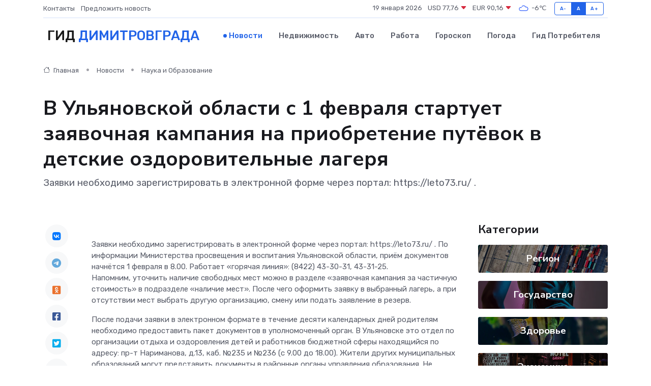

--- FILE ---
content_type: text/html; charset=UTF-8
request_url: https://dimitrovgrad-gid.ru/news/nauka-i-obrazovanie/v-ulyanovskoy-oblasti-s-1-fevralya-startuet-zayavochnaya-kampaniya-na-priobretenie-putevok-v-detskie-ozdorovitelnye-lagerya.htm
body_size: 9896
content:
<!DOCTYPE html>
<html lang="ru">
<head>
	<meta charset="utf-8">
	<meta name="csrf-token" content="41O8xTgWDbhD3GLzV5WxQ1rAkETh8YXBjMmuKseR">
    <meta http-equiv="X-UA-Compatible" content="IE=edge">
    <meta name="viewport" content="width=device-width, initial-scale=1">
    <title>В Ульяновской области с 1 февраля стартует заявочная кампания на приобретение путёвок в детские оздоровительные лагеря - новости Димитровграда</title>
    <meta name="description" property="description" content="Заявки необходимо зарегистрировать в электронной форме через портал: https://leto73.ru/ .">
    
    <meta property="fb:pages" content="105958871990207" />
    <link rel="shortcut icon" type="image/x-icon" href="https://dimitrovgrad-gid.ru/favicon.svg">
    <link rel="canonical" href="https://dimitrovgrad-gid.ru/news/nauka-i-obrazovanie/v-ulyanovskoy-oblasti-s-1-fevralya-startuet-zayavochnaya-kampaniya-na-priobretenie-putevok-v-detskie-ozdorovitelnye-lagerya.htm">
    <link rel="preconnect" href="https://fonts.gstatic.com">
    <link rel="dns-prefetch" href="https://fonts.googleapis.com">
    <link rel="dns-prefetch" href="https://pagead2.googlesyndication.com">
    <link rel="dns-prefetch" href="https://res.cloudinary.com">
    <link href="https://fonts.googleapis.com/css2?family=Nunito+Sans:wght@400;700&family=Rubik:wght@400;500;700&display=swap" rel="stylesheet">
    <link rel="stylesheet" type="text/css" href="https://dimitrovgrad-gid.ru/assets/font-awesome/css/all.min.css">
    <link rel="stylesheet" type="text/css" href="https://dimitrovgrad-gid.ru/assets/bootstrap-icons/bootstrap-icons.css">
    <link rel="stylesheet" type="text/css" href="https://dimitrovgrad-gid.ru/assets/tiny-slider/tiny-slider.css">
    <link rel="stylesheet" type="text/css" href="https://dimitrovgrad-gid.ru/assets/glightbox/css/glightbox.min.css">
    <link rel="stylesheet" type="text/css" href="https://dimitrovgrad-gid.ru/assets/plyr/plyr.css">
    <link id="style-switch" rel="stylesheet" type="text/css" href="https://dimitrovgrad-gid.ru/assets/css/style.css">
    <link rel="stylesheet" type="text/css" href="https://dimitrovgrad-gid.ru/assets/css/style2.css">

    <meta name="twitter:card" content="summary">
    <meta name="twitter:site" content="@mysite">
    <meta name="twitter:title" content="В Ульяновской области с 1 февраля стартует заявочная кампания на приобретение путёвок в детские оздоровительные лагеря - новости Димитровграда">
    <meta name="twitter:description" content="Заявки необходимо зарегистрировать в электронной форме через портал: https://leto73.ru/ .">
    <meta name="twitter:creator" content="@mysite">
    <meta name="twitter:image:src" content="https://res.cloudinary.com/dhm1ehobv/image/upload/aseetesadzg0fki7z7es">
    <meta name="twitter:domain" content="dimitrovgrad-gid.ru">
    <meta name="twitter:card" content="summary_large_image" /><meta name="twitter:image" content="https://res.cloudinary.com/dhm1ehobv/image/upload/aseetesadzg0fki7z7es">

    <meta property="og:url" content="http://dimitrovgrad-gid.ru/news/nauka-i-obrazovanie/v-ulyanovskoy-oblasti-s-1-fevralya-startuet-zayavochnaya-kampaniya-na-priobretenie-putevok-v-detskie-ozdorovitelnye-lagerya.htm">
    <meta property="og:title" content="В Ульяновской области с 1 февраля стартует заявочная кампания на приобретение путёвок в детские оздоровительные лагеря - новости Димитровграда">
    <meta property="og:description" content="Заявки необходимо зарегистрировать в электронной форме через портал: https://leto73.ru/ .">
    <meta property="og:type" content="website">
    <meta property="og:image" content="https://res.cloudinary.com/dhm1ehobv/image/upload/aseetesadzg0fki7z7es">
    <meta property="og:locale" content="ru_RU">
    <meta property="og:site_name" content="Гид Димитровграда">
    

    <link rel="image_src" href="https://res.cloudinary.com/dhm1ehobv/image/upload/aseetesadzg0fki7z7es" />

    <link rel="alternate" type="application/rss+xml" href="https://dimitrovgrad-gid.ru/feed" title="Димитровград: гид, новости, афиша">
        <script async src="https://pagead2.googlesyndication.com/pagead/js/adsbygoogle.js"></script>
    <script>
        (adsbygoogle = window.adsbygoogle || []).push({
            google_ad_client: "ca-pub-0899253526956684",
            enable_page_level_ads: true
        });
    </script>
        
    
    
    
    <script>if (window.top !== window.self) window.top.location.replace(window.self.location.href);</script>
    <script>if(self != top) { top.location=document.location;}</script>

<!-- Google tag (gtag.js) -->
<script async src="https://www.googletagmanager.com/gtag/js?id=G-71VQP5FD0J"></script>
<script>
  window.dataLayer = window.dataLayer || [];
  function gtag(){dataLayer.push(arguments);}
  gtag('js', new Date());

  gtag('config', 'G-71VQP5FD0J');
</script>
</head>
<body>
<script type="text/javascript" > (function(m,e,t,r,i,k,a){m[i]=m[i]||function(){(m[i].a=m[i].a||[]).push(arguments)}; m[i].l=1*new Date();k=e.createElement(t),a=e.getElementsByTagName(t)[0],k.async=1,k.src=r,a.parentNode.insertBefore(k,a)}) (window, document, "script", "https://mc.yandex.ru/metrika/tag.js", "ym"); ym(54007039, "init", {}); ym(86840228, "init", { clickmap:true, trackLinks:true, accurateTrackBounce:true, webvisor:true });</script> <noscript><div><img src="https://mc.yandex.ru/watch/54007039" style="position:absolute; left:-9999px;" alt="" /><img src="https://mc.yandex.ru/watch/86840228" style="position:absolute; left:-9999px;" alt="" /></div></noscript>
<script type="text/javascript">
    new Image().src = "//counter.yadro.ru/hit?r"+escape(document.referrer)+((typeof(screen)=="undefined")?"":";s"+screen.width+"*"+screen.height+"*"+(screen.colorDepth?screen.colorDepth:screen.pixelDepth))+";u"+escape(document.URL)+";h"+escape(document.title.substring(0,150))+";"+Math.random();
</script>
<!-- Rating@Mail.ru counter -->
<script type="text/javascript">
var _tmr = window._tmr || (window._tmr = []);
_tmr.push({id: "3138453", type: "pageView", start: (new Date()).getTime()});
(function (d, w, id) {
  if (d.getElementById(id)) return;
  var ts = d.createElement("script"); ts.type = "text/javascript"; ts.async = true; ts.id = id;
  ts.src = "https://top-fwz1.mail.ru/js/code.js";
  var f = function () {var s = d.getElementsByTagName("script")[0]; s.parentNode.insertBefore(ts, s);};
  if (w.opera == "[object Opera]") { d.addEventListener("DOMContentLoaded", f, false); } else { f(); }
})(document, window, "topmailru-code");
</script><noscript><div>
<img src="https://top-fwz1.mail.ru/counter?id=3138453;js=na" style="border:0;position:absolute;left:-9999px;" alt="Top.Mail.Ru" />
</div></noscript>
<!-- //Rating@Mail.ru counter -->

<header class="navbar-light navbar-sticky header-static">
    <div class="navbar-top d-none d-lg-block small">
        <div class="container">
            <div class="d-md-flex justify-content-between align-items-center my-1">
                <!-- Top bar left -->
                <ul class="nav">
                    <li class="nav-item">
                        <a class="nav-link ps-0" href="https://dimitrovgrad-gid.ru/contacts">Контакты</a>
                    </li>
                    <li class="nav-item">
                        <a class="nav-link ps-0" href="https://dimitrovgrad-gid.ru/sendnews">Предложить новость</a>
                    </li>
                    
                </ul>
                <!-- Top bar right -->
                <div class="d-flex align-items-center">
                    
                    <ul class="list-inline mb-0 text-center text-sm-end me-3">
						<li class="list-inline-item">
							<span>19 января 2026</span>
						</li>
                        <li class="list-inline-item">
                            <a class="nav-link px-0" href="https://dimitrovgrad-gid.ru/currency">
                                <span>USD 77,76 <i class="bi bi-caret-down-fill text-danger"></i></span>
                            </a>
						</li>
                        <li class="list-inline-item">
                            <a class="nav-link px-0" href="https://dimitrovgrad-gid.ru/currency">
                                <span>EUR 90,16 <i class="bi bi-caret-down-fill text-danger"></i></span>
                            </a>
						</li>
						<li class="list-inline-item">
                            <a class="nav-link px-0" href="https://dimitrovgrad-gid.ru/pogoda">
                                <svg xmlns="http://www.w3.org/2000/svg" width="25" height="25" viewBox="0 0 30 30"><path fill="#315EFB" fill-rule="evenodd" d="M25.036 13.066a4.948 4.948 0 0 1 0 5.868A4.99 4.99 0 0 1 20.99 21H8.507a4.49 4.49 0 0 1-3.64-1.86 4.458 4.458 0 0 1 0-5.281A4.491 4.491 0 0 1 8.506 12c.686 0 1.37.159 1.996.473a.5.5 0 0 1 .16.766l-.33.399a.502.502 0 0 1-.598.132 2.976 2.976 0 0 0-3.346.608 3.007 3.007 0 0 0 .334 4.532c.527.396 1.177.59 1.836.59H20.94a3.54 3.54 0 0 0 2.163-.711 3.497 3.497 0 0 0 1.358-3.206 3.45 3.45 0 0 0-.706-1.727A3.486 3.486 0 0 0 20.99 12.5c-.07 0-.138.016-.208.02-.328.02-.645.085-.947.192a.496.496 0 0 1-.63-.287 4.637 4.637 0 0 0-.445-.874 4.495 4.495 0 0 0-.584-.733A4.461 4.461 0 0 0 14.998 9.5a4.46 4.46 0 0 0-3.177 1.318 2.326 2.326 0 0 0-.135.147.5.5 0 0 1-.592.131 5.78 5.78 0 0 0-.453-.19.5.5 0 0 1-.21-.79A5.97 5.97 0 0 1 14.998 8a5.97 5.97 0 0 1 4.237 1.757c.398.399.704.85.966 1.319.262-.042.525-.076.79-.076a4.99 4.99 0 0 1 4.045 2.066zM0 0v30V0zm30 0v30V0z"></path></svg>
                                <span>-6&#8451;</span>
                            </a>
						</li>
					</ul>

                    <!-- Font size accessibility START -->
                    <div class="btn-group me-2" role="group" aria-label="font size changer">
                        <input type="radio" class="btn-check" name="fntradio" id="font-sm">
                        <label class="btn btn-xs btn-outline-primary mb-0" for="font-sm">A-</label>

                        <input type="radio" class="btn-check" name="fntradio" id="font-default" checked>
                        <label class="btn btn-xs btn-outline-primary mb-0" for="font-default">A</label>

                        <input type="radio" class="btn-check" name="fntradio" id="font-lg">
                        <label class="btn btn-xs btn-outline-primary mb-0" for="font-lg">A+</label>
                    </div>

                    
                </div>
            </div>
            <!-- Divider -->
            <div class="border-bottom border-2 border-primary opacity-1"></div>
        </div>
    </div>

    <!-- Logo Nav START -->
    <nav class="navbar navbar-expand-lg">
        <div class="container">
            <!-- Logo START -->
            <a class="navbar-brand" href="https://dimitrovgrad-gid.ru" style="text-align: end;">
                
                			<span class="ms-2 fs-3 text-uppercase fw-normal">Гид <span style="color: #2163e8;">Димитровграда</span></span>
                            </a>
            <!-- Logo END -->

            <!-- Responsive navbar toggler -->
            <button class="navbar-toggler ms-auto" type="button" data-bs-toggle="collapse"
                data-bs-target="#navbarCollapse" aria-controls="navbarCollapse" aria-expanded="false"
                aria-label="Toggle navigation">
                <span class="text-body h6 d-none d-sm-inline-block">Menu</span>
                <span class="navbar-toggler-icon"></span>
            </button>

            <!-- Main navbar START -->
            <div class="collapse navbar-collapse" id="navbarCollapse">
                <ul class="navbar-nav navbar-nav-scroll mx-auto">
                                        <li class="nav-item"> <a class="nav-link active" href="https://dimitrovgrad-gid.ru/news">Новости</a></li>
                                        <li class="nav-item"> <a class="nav-link" href="https://dimitrovgrad-gid.ru/realty">Недвижимость</a></li>
                                        <li class="nav-item"> <a class="nav-link" href="https://dimitrovgrad-gid.ru/auto">Авто</a></li>
                                        <li class="nav-item"> <a class="nav-link" href="https://dimitrovgrad-gid.ru/job">Работа</a></li>
                                        <li class="nav-item"> <a class="nav-link" href="https://dimitrovgrad-gid.ru/horoscope">Гороскоп</a></li>
                                        <li class="nav-item"> <a class="nav-link" href="https://dimitrovgrad-gid.ru/pogoda">Погода</a></li>
                                        <li class="nav-item"> <a class="nav-link" href="https://dimitrovgrad-gid.ru/poleznoe">Гид потребителя</a></li>
                                    </ul>
            </div>
            <!-- Main navbar END -->

            
        </div>
    </nav>
    <!-- Logo Nav END -->
</header>
    <main>
        <!-- =======================
                Main content START -->
        <section class="pt-3 pb-lg-5">
            <div class="container" data-sticky-container>
                <div class="row">
                    <!-- Main Post START -->
                    <div class="col-lg-9">
                        <!-- Categorie Detail START -->
                        <div class="mb-4">
							<nav aria-label="breadcrumb" itemscope itemtype="http://schema.org/BreadcrumbList">
								<ol class="breadcrumb breadcrumb-dots">
									<li class="breadcrumb-item" itemprop="itemListElement" itemscope itemtype="http://schema.org/ListItem">
										<meta itemprop="name" content="Гид Димитровграда">
										<meta itemprop="position" content="1">
										<meta itemprop="item" content="https://dimitrovgrad-gid.ru">
										<a itemprop="url" href="https://dimitrovgrad-gid.ru">
										<i class="bi bi-house me-1"></i> Главная
										</a>
									</li>
									<li class="breadcrumb-item" itemprop="itemListElement" itemscope itemtype="http://schema.org/ListItem">
										<meta itemprop="name" content="Новости">
										<meta itemprop="position" content="2">
										<meta itemprop="item" content="https://dimitrovgrad-gid.ru/news">
										<a itemprop="url" href="https://dimitrovgrad-gid.ru/news"> Новости</a>
									</li>
									<li class="breadcrumb-item" aria-current="page" itemprop="itemListElement" itemscope itemtype="http://schema.org/ListItem">
										<meta itemprop="name" content="Наука и Образование">
										<meta itemprop="position" content="3">
										<meta itemprop="item" content="https://dimitrovgrad-gid.ru/news/nauka-i-obrazovanie">
										<a itemprop="url" href="https://dimitrovgrad-gid.ru/news/nauka-i-obrazovanie"> Наука и Образование</a>
									</li>
									<li aria-current="page" itemprop="itemListElement" itemscope itemtype="http://schema.org/ListItem">
									<meta itemprop="name" content="В Ульяновской области с 1 февраля стартует заявочная кампания на приобретение путёвок в детские оздоровительные лагеря">
									<meta itemprop="position" content="4" />
									<meta itemprop="item" content="https://dimitrovgrad-gid.ru/news/nauka-i-obrazovanie/v-ulyanovskoy-oblasti-s-1-fevralya-startuet-zayavochnaya-kampaniya-na-priobretenie-putevok-v-detskie-ozdorovitelnye-lagerya.htm">
									</li>
								</ol>
							</nav>
						
                        </div>
                    </div>
                </div>
                <div class="row align-items-center">
                                                        <!-- Content -->
                    <div class="col-md-12 mt-4 mt-md-0">
                                            <h1 class="display-6">В Ульяновской области с 1 февраля стартует заявочная кампания на приобретение путёвок в детские оздоровительные лагеря</h1>
                        <p class="lead">Заявки необходимо зарегистрировать в электронной форме через портал: https://leto73.ru/ .</p>
                    </div>
				                                    </div>
            </div>
        </section>
        <!-- =======================
        Main START -->
        <section class="pt-0">
            <div class="container position-relative" data-sticky-container>
                <div class="row">
                    <!-- Left sidebar START -->
                    <div class="col-md-1">
                        <div class="text-start text-lg-center mb-5" data-sticky data-margin-top="80" data-sticky-for="767">
                            <style>
                                .fa-vk::before {
                                    color: #07f;
                                }
                                .fa-telegram::before {
                                    color: #64a9dc;
                                }
                                .fa-facebook-square::before {
                                    color: #3b5998;
                                }
                                .fa-odnoklassniki-square::before {
                                    color: #eb722e;
                                }
                                .fa-twitter-square::before {
                                    color: #00aced;
                                }
                                .fa-whatsapp::before {
                                    color: #65bc54;
                                }
                                .fa-viber::before {
                                    color: #7b519d;
                                }
                                .fa-moimir svg {
                                    background-color: #168de2;
                                    height: 18px;
                                    width: 18px;
                                    background-size: 18px 18px;
                                    border-radius: 4px;
                                    margin-bottom: 2px;
                                }
                            </style>
                            <ul class="nav text-white-force">
                                <li class="nav-item">
                                    <a class="nav-link icon-md rounded-circle m-1 p-0 fs-5 bg-light" href="https://vk.com/share.php?url=https://dimitrovgrad-gid.ru/news/nauka-i-obrazovanie/v-ulyanovskoy-oblasti-s-1-fevralya-startuet-zayavochnaya-kampaniya-na-priobretenie-putevok-v-detskie-ozdorovitelnye-lagerya.htm&title=В Ульяновской области с 1 февраля стартует заявочная кампания на приобретение путёвок в детские оздоровительные лагеря - новости Димитровграда&utm_source=share" rel="nofollow" target="_blank">
                                        <i class="fab fa-vk align-middle text-body"></i>
                                    </a>
                                </li>
                                <li class="nav-item">
                                    <a class="nav-link icon-md rounded-circle m-1 p-0 fs-5 bg-light" href="https://t.me/share/url?url=https://dimitrovgrad-gid.ru/news/nauka-i-obrazovanie/v-ulyanovskoy-oblasti-s-1-fevralya-startuet-zayavochnaya-kampaniya-na-priobretenie-putevok-v-detskie-ozdorovitelnye-lagerya.htm&text=В Ульяновской области с 1 февраля стартует заявочная кампания на приобретение путёвок в детские оздоровительные лагеря - новости Димитровграда&utm_source=share" rel="nofollow" target="_blank">
                                        <i class="fab fa-telegram align-middle text-body"></i>
                                    </a>
                                </li>
                                <li class="nav-item">
                                    <a class="nav-link icon-md rounded-circle m-1 p-0 fs-5 bg-light" href="https://connect.ok.ru/offer?url=https://dimitrovgrad-gid.ru/news/nauka-i-obrazovanie/v-ulyanovskoy-oblasti-s-1-fevralya-startuet-zayavochnaya-kampaniya-na-priobretenie-putevok-v-detskie-ozdorovitelnye-lagerya.htm&title=В Ульяновской области с 1 февраля стартует заявочная кампания на приобретение путёвок в детские оздоровительные лагеря - новости Димитровграда&utm_source=share" rel="nofollow" target="_blank">
                                        <i class="fab fa-odnoklassniki-square align-middle text-body"></i>
                                    </a>
                                </li>
                                <li class="nav-item">
                                    <a class="nav-link icon-md rounded-circle m-1 p-0 fs-5 bg-light" href="https://www.facebook.com/sharer.php?src=sp&u=https://dimitrovgrad-gid.ru/news/nauka-i-obrazovanie/v-ulyanovskoy-oblasti-s-1-fevralya-startuet-zayavochnaya-kampaniya-na-priobretenie-putevok-v-detskie-ozdorovitelnye-lagerya.htm&title=В Ульяновской области с 1 февраля стартует заявочная кампания на приобретение путёвок в детские оздоровительные лагеря - новости Димитровграда&utm_source=share" rel="nofollow" target="_blank">
                                        <i class="fab fa-facebook-square align-middle text-body"></i>
                                    </a>
                                </li>
                                <li class="nav-item">
                                    <a class="nav-link icon-md rounded-circle m-1 p-0 fs-5 bg-light" href="https://twitter.com/intent/tweet?text=В Ульяновской области с 1 февраля стартует заявочная кампания на приобретение путёвок в детские оздоровительные лагеря - новости Димитровграда&url=https://dimitrovgrad-gid.ru/news/nauka-i-obrazovanie/v-ulyanovskoy-oblasti-s-1-fevralya-startuet-zayavochnaya-kampaniya-na-priobretenie-putevok-v-detskie-ozdorovitelnye-lagerya.htm&utm_source=share" rel="nofollow" target="_blank">
                                        <i class="fab fa-twitter-square align-middle text-body"></i>
                                    </a>
                                </li>
                                <li class="nav-item">
                                    <a class="nav-link icon-md rounded-circle m-1 p-0 fs-5 bg-light" href="https://api.whatsapp.com/send?text=В Ульяновской области с 1 февраля стартует заявочная кампания на приобретение путёвок в детские оздоровительные лагеря - новости Димитровграда https://dimitrovgrad-gid.ru/news/nauka-i-obrazovanie/v-ulyanovskoy-oblasti-s-1-fevralya-startuet-zayavochnaya-kampaniya-na-priobretenie-putevok-v-detskie-ozdorovitelnye-lagerya.htm&utm_source=share" rel="nofollow" target="_blank">
                                        <i class="fab fa-whatsapp align-middle text-body"></i>
                                    </a>
                                </li>
                                <li class="nav-item">
                                    <a class="nav-link icon-md rounded-circle m-1 p-0 fs-5 bg-light" href="viber://forward?text=В Ульяновской области с 1 февраля стартует заявочная кампания на приобретение путёвок в детские оздоровительные лагеря - новости Димитровграда https://dimitrovgrad-gid.ru/news/nauka-i-obrazovanie/v-ulyanovskoy-oblasti-s-1-fevralya-startuet-zayavochnaya-kampaniya-na-priobretenie-putevok-v-detskie-ozdorovitelnye-lagerya.htm&utm_source=share" rel="nofollow" target="_blank">
                                        <i class="fab fa-viber align-middle text-body"></i>
                                    </a>
                                </li>
                                <li class="nav-item">
                                    <a class="nav-link icon-md rounded-circle m-1 p-0 fs-5 bg-light" href="https://connect.mail.ru/share?url=https://dimitrovgrad-gid.ru/news/nauka-i-obrazovanie/v-ulyanovskoy-oblasti-s-1-fevralya-startuet-zayavochnaya-kampaniya-na-priobretenie-putevok-v-detskie-ozdorovitelnye-lagerya.htm&title=В Ульяновской области с 1 февраля стартует заявочная кампания на приобретение путёвок в детские оздоровительные лагеря - новости Димитровграда&utm_source=share" rel="nofollow" target="_blank">
                                        <i class="fab fa-moimir align-middle text-body"><svg viewBox='0 0 24 24' xmlns='http://www.w3.org/2000/svg'><path d='M8.889 9.667a1.333 1.333 0 100-2.667 1.333 1.333 0 000 2.667zm6.222 0a1.333 1.333 0 100-2.667 1.333 1.333 0 000 2.667zm4.77 6.108l-1.802-3.028a.879.879 0 00-1.188-.307.843.843 0 00-.313 1.166l.214.36a6.71 6.71 0 01-4.795 1.996 6.711 6.711 0 01-4.792-1.992l.217-.364a.844.844 0 00-.313-1.166.878.878 0 00-1.189.307l-1.8 3.028a.844.844 0 00.312 1.166.88.88 0 001.189-.307l.683-1.147a8.466 8.466 0 005.694 2.18 8.463 8.463 0 005.698-2.184l.685 1.151a.873.873 0 001.189.307.844.844 0 00.312-1.166z' fill='#FFF' fill-rule='evenodd'/></svg></i>
                                    </a>
                                </li>
                                
                            </ul>
                        </div>
                    </div>
                    <!-- Left sidebar END -->

                    <!-- Main Content START -->
                    <div class="col-md-10 col-lg-8 mb-5">
                        <div class="mb-4">
                                                    </div>
                        <div itemscope itemtype="http://schema.org/NewsArticle">
                            <meta itemprop="headline" content="В Ульяновской области с 1 февраля стартует заявочная кампания на приобретение путёвок в детские оздоровительные лагеря">
                            <meta itemprop="identifier" content="https://dimitrovgrad-gid.ru/9859">
                            <span itemprop="articleBody">Заявки необходимо зарегистрировать в электронной форме через портал:  https://leto73.ru/  .

По информации Министерства просвещения и воспитания Ульяновской области, приём документов начнётся 1 февраля в 8.00. Работает «горячая линия»: (8422) 43-30-31, 43-31-25. <p> Напомним, уточнить наличие свободных мест можно в разделе «заявочная кампания за частичную стоимость» в подразделе «наличие мест». После чего оформить заявку в выбранный лагерь, а при отсутствии мест выбрать другую организацию, смену или подать заявление в резерв. </p> <p> После подачи заявки в электронном формате в течение десяти календарных дней родителям необходимо предоставить пакет документов в уполномоченный орган. В Ульяновске это отдел по организации отдыха и оздоровления детей и работников бюджетной сферы находящийся по адресу: пр-т Нариманова, д.13, каб. №235 и №236 (с 9.00 до 18.00). Жители других муниципальных образований могут представить документы в районные органы управления образования. Не позднее, чем за месяц до начала смены необходимо заключить договор с лагерем и оплатить частичную стоимость путёвки. 
										
											
											

										
</p> <p> По словам регионального министра просвещения и воспитания Натальи Семеновой, в настоящее время ведётся работа по переводу приёма заявлений на приобретение путевок в загородные оздоровительные лагеря за частичную стоимость на Портал государственных услуг Российской Федерации. Отметим, в 2023 году путёвки за частичную стоимость предоставляются на 21-дневные, 14-дневные и 10-дневные смены. Ребёнок может принять участие в нескольких сменах, но общая продолжительность их не должна превышать 28 дней в календарном году. Сумма возмещения в 2023 году за смену продолжительностью 21 день составит 17281,22 руб., за 14 дней — 11520,81 руб., 10 дней — 8229,15 руб. </p>   <p> Для справки </p> <p> Необходимый пакет документов для получения путёвки за частичную стоимость: ксерокопия паспорта родителя или законного представителя, оформившего электронную заявку, ксерокопия свидетельства о рождении ребёнка, справка с места учёбы (оригинал), заявление по установленной форме (оформляется на месте). </p> <br></span>
                        </div>
                                                                        <div><a href="https://mo73.ru/news/sobytiya/v_ulyanovskoy_oblasti_s_1_fevralya_startuet_zayavo/" target="_blank" rel="author">Источник</a></div>
                                                                        <div class="col-12 mt-3"><a href="https://dimitrovgrad-gid.ru/sendnews">Предложить новость</a></div>
                        <div class="col-12 mt-5">
                            <h2 class="my-3">Последние новости</h2>
                            <div class="row gy-4">
                                <!-- Card item START -->
<div class="col-sm-6">
    <div class="card" itemscope="" itemtype="http://schema.org/BlogPosting">
        <!-- Card img -->
        <div class="position-relative">
                        <img class="card-img" src="https://res.cloudinary.com/dhm1ehobv/image/upload/c_fill,w_420,h_315,q_auto,g_face/e9kin4ffyixl0ht7wjki" alt="ТОП-5 признаков, что вашему сервоприводу срочно нужен ремонт" itemprop="image">
                    </div>
        <div class="card-body px-0 pt-3" itemprop="name">
            <h4 class="card-title" itemprop="headline"><a href="https://dimitrovgrad-gid.ru/news/ekonomika/top-5-priznakov-chto-vashemu-servoprivodu-srochno-nuzhen-remont.htm"
                    class="btn-link text-reset fw-bold" itemprop="url">ТОП-5 признаков, что вашему сервоприводу срочно нужен ремонт</a></h4>
            <p class="card-text" itemprop="articleBody">Как понять, что время чинить, пока не стало слишком поздно</p>
        </div>
        <meta itemprop="author" content="Редактор"/>
        <meta itemscope itemprop="mainEntityOfPage" itemType="https://schema.org/WebPage" itemid="https://dimitrovgrad-gid.ru/news/ekonomika/top-5-priznakov-chto-vashemu-servoprivodu-srochno-nuzhen-remont.htm"/>
        <meta itemprop="dateModified" content="2025-07-08"/>
        <meta itemprop="datePublished" content="2025-07-08"/>
    </div>
</div>
<!-- Card item END -->
<!-- Card item START -->
<div class="col-sm-6">
    <div class="card" itemscope="" itemtype="http://schema.org/BlogPosting">
        <!-- Card img -->
        <div class="position-relative">
                        <img class="card-img" src="https://res.cloudinary.com/dhm1ehobv/image/upload/c_fill,w_420,h_315,q_auto,g_face/tgcnalglzrztes2qzifd" alt="Ульяновцы активно участвуют в городских субботниках" itemprop="image">
                    </div>
        <div class="card-body px-0 pt-3" itemprop="name">
            <h4 class="card-title" itemprop="headline"><a href="https://dimitrovgrad-gid.ru/news/region/ulyanovcy-aktivno-uchastvuyut-v-gorodskih-subbotnikah.htm"
                    class="btn-link text-reset fw-bold" itemprop="url">Ульяновцы активно участвуют в городских субботниках</a></h4>
            <p class="card-text" itemprop="articleBody">Весенняя уборка проходит во всех районах города. В благоустройстве общественных пространств, улиц, дворовых территорий приняли участие сотрудники предприятий, управляющих компаний, организаций,</p>
        </div>
        <meta itemprop="author" content="Редактор"/>
        <meta itemscope itemprop="mainEntityOfPage" itemType="https://schema.org/WebPage" itemid="https://dimitrovgrad-gid.ru/news/region/ulyanovcy-aktivno-uchastvuyut-v-gorodskih-subbotnikah.htm"/>
        <meta itemprop="dateModified" content="2025-04-06"/>
        <meta itemprop="datePublished" content="2025-04-06"/>
    </div>
</div>
<!-- Card item END -->
<!-- Card item START -->
<div class="col-sm-6">
    <div class="card" itemscope="" itemtype="http://schema.org/BlogPosting">
        <!-- Card img -->
        <div class="position-relative">
                        <img class="card-img" src="https://res.cloudinary.com/dhm1ehobv/image/upload/c_fill,w_420,h_315,q_auto,g_face/dyxjljo59etrokelzaxi" alt="На Академика Филатова, 12А отстояли зеленую зону." itemprop="image">
                    </div>
        <div class="card-body px-0 pt-3" itemprop="name">
            <h4 class="card-title" itemprop="headline"><a href="https://dimitrovgrad-gid.ru/news/region/na-akademika-filatova-12a-otstoyali-zelenuyu-zonu.htm"
                    class="btn-link text-reset fw-bold" itemprop="url">На Академика Филатова, 12А отстояли зеленую зону.</a></h4>
            <p class="card-text" itemprop="articleBody">Благодаря активной позиции местных жителей и содействию депутата по округу Дмитрия Кочкарева, здесь не будет точки быстрого питания около ТЦ «Стройград».</p>
        </div>
        <meta itemprop="author" content="Редактор"/>
        <meta itemscope itemprop="mainEntityOfPage" itemType="https://schema.org/WebPage" itemid="https://dimitrovgrad-gid.ru/news/region/na-akademika-filatova-12a-otstoyali-zelenuyu-zonu.htm"/>
        <meta itemprop="dateModified" content="2025-04-06"/>
        <meta itemprop="datePublished" content="2025-04-06"/>
    </div>
</div>
<!-- Card item END -->
<!-- Card item START -->
<div class="col-sm-6">
    <div class="card" itemscope="" itemtype="http://schema.org/BlogPosting">
        <!-- Card img -->
        <div class="position-relative">
            <img class="card-img" src="https://res.cloudinary.com/dchlllsu2/image/upload/c_fill,w_420,h_315,q_auto,g_face/gum5gveb8e4ybmvanybm" alt="Коррекция фиброза и возрастных изменений: когда показан эндотканевой лифтинг" itemprop="image">
        </div>
        <div class="card-body px-0 pt-3" itemprop="name">
            <h4 class="card-title" itemprop="headline"><a href="https://krasnodar-gid.ru/news/ekonomika/korrekciya-fibroza-i-vozrastnyh-izmeneniy-kogda-pokazan-endotkanevoy-lifting.htm" class="btn-link text-reset fw-bold" itemprop="url">Коррекция фиброза и возрастных изменений: когда показан эндотканевой лифтинг</a></h4>
            <p class="card-text" itemprop="articleBody">Как современная технология помогает вернуть коже упругость, убрать отёки и улучшить рельеф без хирургии</p>
        </div>
        <meta itemprop="author" content="Редактор"/>
        <meta itemscope itemprop="mainEntityOfPage" itemType="https://schema.org/WebPage" itemid="https://krasnodar-gid.ru/news/ekonomika/korrekciya-fibroza-i-vozrastnyh-izmeneniy-kogda-pokazan-endotkanevoy-lifting.htm"/>
        <meta itemprop="dateModified" content="2026-01-19"/>
        <meta itemprop="datePublished" content="2026-01-19"/>
    </div>
</div>
<!-- Card item END -->
                            </div>
                        </div>
						<div class="col-12 bg-primary bg-opacity-10 p-2 mt-3 rounded">
							На этом сайте представлены актуальные варианты, чтобы <a href="https://zlatoust-gid.ru/realty">снять квартиру в Златоусте</a> на выгодных условиях
						</div>
                        <!-- Comments START -->
                        <div class="mt-5">
                            <h3>Комментарии (0)</h3>
                        </div>
                        <!-- Comments END -->
                        <!-- Reply START -->
                        <div>
                            <h3>Добавить комментарий</h3>
                            <small>Ваш email не публикуется. Обязательные поля отмечены *</small>
                            <form class="row g-3 mt-2">
                                <div class="col-md-6">
                                    <label class="form-label">Имя *</label>
                                    <input type="text" class="form-control" aria-label="First name">
                                </div>
                                <div class="col-md-6">
                                    <label class="form-label">Email *</label>
                                    <input type="email" class="form-control">
                                </div>
                                <div class="col-12">
                                    <label class="form-label">Текст комментария *</label>
                                    <textarea class="form-control" rows="3"></textarea>
                                </div>
                                <div class="col-12">
                                    <button type="submit" class="btn btn-primary">Оставить комментарий</button>
                                </div>
                            </form>
                        </div>
                        <!-- Reply END -->
                    </div>
                    <!-- Main Content END -->
                    <!-- Right sidebar START -->
                    <div class="col-lg-3 d-none d-lg-block">
                        <div data-sticky data-margin-top="80" data-sticky-for="991">
                            <!-- Categories -->
                            <div>
                                <h4 class="mb-3">Категории</h4>
                                                                    <!-- Category item -->
                                    <div class="text-center mb-3 card-bg-scale position-relative overflow-hidden rounded"
                                        style="background-image:url(https://dimitrovgrad-gid.ru/assets/images/blog/4by3/05.jpg); background-position: center left; background-size: cover;">
                                        <div class="bg-dark-overlay-4 p-3">
                                            <a href="https://dimitrovgrad-gid.ru/news/region"
                                                class="stretched-link btn-link fw-bold text-white h5">Регион</a>
                                        </div>
                                    </div>
                                                                    <!-- Category item -->
                                    <div class="text-center mb-3 card-bg-scale position-relative overflow-hidden rounded"
                                        style="background-image:url(https://dimitrovgrad-gid.ru/assets/images/blog/4by3/08.jpg); background-position: center left; background-size: cover;">
                                        <div class="bg-dark-overlay-4 p-3">
                                            <a href="https://dimitrovgrad-gid.ru/news/gosudarstvo"
                                                class="stretched-link btn-link fw-bold text-white h5">Государство</a>
                                        </div>
                                    </div>
                                                                    <!-- Category item -->
                                    <div class="text-center mb-3 card-bg-scale position-relative overflow-hidden rounded"
                                        style="background-image:url(https://dimitrovgrad-gid.ru/assets/images/blog/4by3/06.jpg); background-position: center left; background-size: cover;">
                                        <div class="bg-dark-overlay-4 p-3">
                                            <a href="https://dimitrovgrad-gid.ru/news/zdorove"
                                                class="stretched-link btn-link fw-bold text-white h5">Здоровье</a>
                                        </div>
                                    </div>
                                                                    <!-- Category item -->
                                    <div class="text-center mb-3 card-bg-scale position-relative overflow-hidden rounded"
                                        style="background-image:url(https://dimitrovgrad-gid.ru/assets/images/blog/4by3/01.jpg); background-position: center left; background-size: cover;">
                                        <div class="bg-dark-overlay-4 p-3">
                                            <a href="https://dimitrovgrad-gid.ru/news/ekonomika"
                                                class="stretched-link btn-link fw-bold text-white h5">Экономика</a>
                                        </div>
                                    </div>
                                                                    <!-- Category item -->
                                    <div class="text-center mb-3 card-bg-scale position-relative overflow-hidden rounded"
                                        style="background-image:url(https://dimitrovgrad-gid.ru/assets/images/blog/4by3/09.jpg); background-position: center left; background-size: cover;">
                                        <div class="bg-dark-overlay-4 p-3">
                                            <a href="https://dimitrovgrad-gid.ru/news/politika"
                                                class="stretched-link btn-link fw-bold text-white h5">Политика</a>
                                        </div>
                                    </div>
                                                                    <!-- Category item -->
                                    <div class="text-center mb-3 card-bg-scale position-relative overflow-hidden rounded"
                                        style="background-image:url(https://dimitrovgrad-gid.ru/assets/images/blog/4by3/09.jpg); background-position: center left; background-size: cover;">
                                        <div class="bg-dark-overlay-4 p-3">
                                            <a href="https://dimitrovgrad-gid.ru/news/nauka-i-obrazovanie"
                                                class="stretched-link btn-link fw-bold text-white h5">Наука и Образование</a>
                                        </div>
                                    </div>
                                                                    <!-- Category item -->
                                    <div class="text-center mb-3 card-bg-scale position-relative overflow-hidden rounded"
                                        style="background-image:url(https://dimitrovgrad-gid.ru/assets/images/blog/4by3/08.jpg); background-position: center left; background-size: cover;">
                                        <div class="bg-dark-overlay-4 p-3">
                                            <a href="https://dimitrovgrad-gid.ru/news/proisshestviya"
                                                class="stretched-link btn-link fw-bold text-white h5">Происшествия</a>
                                        </div>
                                    </div>
                                                                    <!-- Category item -->
                                    <div class="text-center mb-3 card-bg-scale position-relative overflow-hidden rounded"
                                        style="background-image:url(https://dimitrovgrad-gid.ru/assets/images/blog/4by3/03.jpg); background-position: center left; background-size: cover;">
                                        <div class="bg-dark-overlay-4 p-3">
                                            <a href="https://dimitrovgrad-gid.ru/news/religiya"
                                                class="stretched-link btn-link fw-bold text-white h5">Религия</a>
                                        </div>
                                    </div>
                                                                    <!-- Category item -->
                                    <div class="text-center mb-3 card-bg-scale position-relative overflow-hidden rounded"
                                        style="background-image:url(https://dimitrovgrad-gid.ru/assets/images/blog/4by3/08.jpg); background-position: center left; background-size: cover;">
                                        <div class="bg-dark-overlay-4 p-3">
                                            <a href="https://dimitrovgrad-gid.ru/news/kultura"
                                                class="stretched-link btn-link fw-bold text-white h5">Культура</a>
                                        </div>
                                    </div>
                                                                    <!-- Category item -->
                                    <div class="text-center mb-3 card-bg-scale position-relative overflow-hidden rounded"
                                        style="background-image:url(https://dimitrovgrad-gid.ru/assets/images/blog/4by3/05.jpg); background-position: center left; background-size: cover;">
                                        <div class="bg-dark-overlay-4 p-3">
                                            <a href="https://dimitrovgrad-gid.ru/news/sport"
                                                class="stretched-link btn-link fw-bold text-white h5">Спорт</a>
                                        </div>
                                    </div>
                                                                    <!-- Category item -->
                                    <div class="text-center mb-3 card-bg-scale position-relative overflow-hidden rounded"
                                        style="background-image:url(https://dimitrovgrad-gid.ru/assets/images/blog/4by3/08.jpg); background-position: center left; background-size: cover;">
                                        <div class="bg-dark-overlay-4 p-3">
                                            <a href="https://dimitrovgrad-gid.ru/news/obschestvo"
                                                class="stretched-link btn-link fw-bold text-white h5">Общество</a>
                                        </div>
                                    </div>
                                                            </div>
                        </div>
                    </div>
                    <!-- Right sidebar END -->
                </div>
        </section>
    </main>
<footer class="bg-dark pt-5">
    
    <!-- Footer copyright START -->
    <div class="bg-dark-overlay-3 mt-5">
        <div class="container">
            <div class="row align-items-center justify-content-md-between py-4">
                <div class="col-md-6">
                    <!-- Copyright -->
                    <div class="text-center text-md-start text-primary-hover text-muted">
                        &#169;2026 Димитровград. Все права защищены.
                    </div>
                </div>
                
            </div>
        </div>
    </div>
    <!-- Footer copyright END -->
    <script type="application/ld+json">
        {"@context":"https:\/\/schema.org","@type":"Organization","name":"\u0414\u0438\u043c\u0438\u0442\u0440\u043e\u0432\u0433\u0440\u0430\u0434 - \u0433\u0438\u0434, \u043d\u043e\u0432\u043e\u0441\u0442\u0438, \u0430\u0444\u0438\u0448\u0430","url":"https:\/\/dimitrovgrad-gid.ru","sameAs":["https:\/\/vk.com\/public208047897","https:\/\/t.me\/dimitrovgrad_gid"]}
    </script>
</footer>
<!-- Back to top -->
<div class="back-top"><i class="bi bi-arrow-up-short"></i></div>
<script src="https://dimitrovgrad-gid.ru/assets/bootstrap/js/bootstrap.bundle.min.js"></script>
<script src="https://dimitrovgrad-gid.ru/assets/tiny-slider/tiny-slider.js"></script>
<script src="https://dimitrovgrad-gid.ru/assets/sticky-js/sticky.min.js"></script>
<script src="https://dimitrovgrad-gid.ru/assets/glightbox/js/glightbox.min.js"></script>
<script src="https://dimitrovgrad-gid.ru/assets/plyr/plyr.js"></script>
<script src="https://dimitrovgrad-gid.ru/assets/js/functions.js"></script>
<script src="https://yastatic.net/share2/share.js" async></script>
<script defer src="https://static.cloudflareinsights.com/beacon.min.js/vcd15cbe7772f49c399c6a5babf22c1241717689176015" integrity="sha512-ZpsOmlRQV6y907TI0dKBHq9Md29nnaEIPlkf84rnaERnq6zvWvPUqr2ft8M1aS28oN72PdrCzSjY4U6VaAw1EQ==" data-cf-beacon='{"version":"2024.11.0","token":"93b25b306f1943a4935527e589d93a9d","r":1,"server_timing":{"name":{"cfCacheStatus":true,"cfEdge":true,"cfExtPri":true,"cfL4":true,"cfOrigin":true,"cfSpeedBrain":true},"location_startswith":null}}' crossorigin="anonymous"></script>
</body>
</html>


--- FILE ---
content_type: text/html; charset=utf-8
request_url: https://www.google.com/recaptcha/api2/aframe
body_size: 267
content:
<!DOCTYPE HTML><html><head><meta http-equiv="content-type" content="text/html; charset=UTF-8"></head><body><script nonce="Qtuk3MuJnJUnnZ4TZ6kbqg">/** Anti-fraud and anti-abuse applications only. See google.com/recaptcha */ try{var clients={'sodar':'https://pagead2.googlesyndication.com/pagead/sodar?'};window.addEventListener("message",function(a){try{if(a.source===window.parent){var b=JSON.parse(a.data);var c=clients[b['id']];if(c){var d=document.createElement('img');d.src=c+b['params']+'&rc='+(localStorage.getItem("rc::a")?sessionStorage.getItem("rc::b"):"");window.document.body.appendChild(d);sessionStorage.setItem("rc::e",parseInt(sessionStorage.getItem("rc::e")||0)+1);localStorage.setItem("rc::h",'1768848956214');}}}catch(b){}});window.parent.postMessage("_grecaptcha_ready", "*");}catch(b){}</script></body></html>